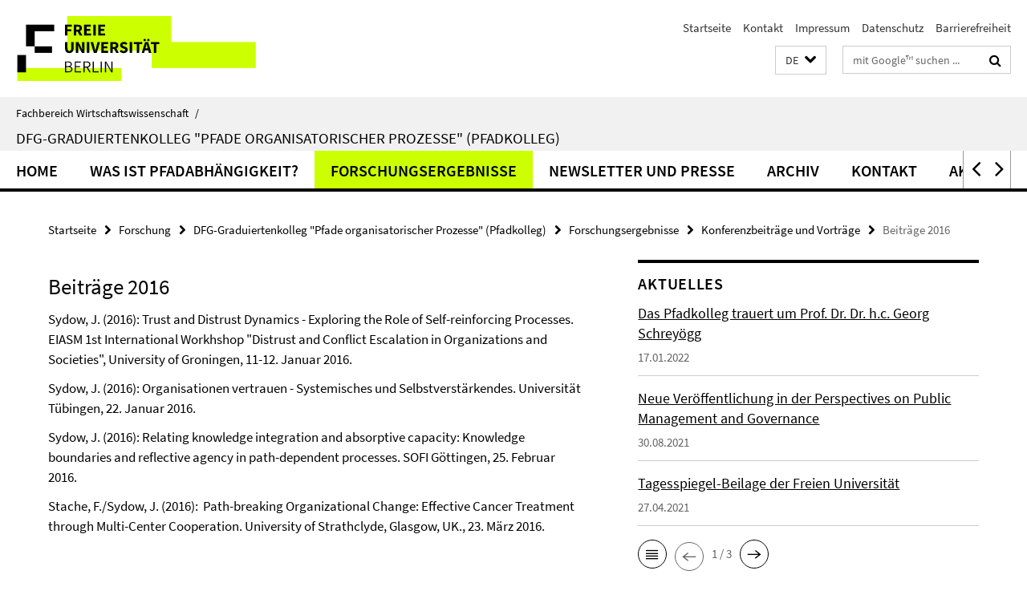

--- FILE ---
content_type: text/html; charset=utf-8
request_url: https://www.wiwiss.fu-berlin.de/forschung/pfadkolleg/index.html?comp=navbar&irq=1&pm=0
body_size: 2532
content:
<!-- BEGIN Fragment default/25092504/navbar-wrapper/18202563/1710857126/?193423:1800 -->
<!-- BEGIN Fragment default/25092504/navbar/b27c0bbe7236a8ee4654b6fc61b9c20fe3797254/?190423:86400 -->
<nav class="main-nav-container no-print nocontent" style="display: none;"><div class="container main-nav-container-inner"><div class="main-nav-scroll-buttons" style="display:none"><div id="main-nav-btn-scroll-left" role="button"><div class="fa fa-angle-left"></div></div><div id="main-nav-btn-scroll-right" role="button"><div class="fa fa-angle-right"></div></div></div><div class="main-nav-toggle"><span class="main-nav-toggle-text">Menü</span><span class="main-nav-toggle-icon"><span class="line"></span><span class="line"></span><span class="line"></span></span></div><ul class="main-nav level-1" id="fub-main-nav"><li class="main-nav-item level-1" data-index="0" data-menu-item-path="/forschung/pfadkolleg/_NEU_Home" data-menu-shortened="0" id="main-nav-item-_NEU_Home"><a class="main-nav-item-link level-1" href="/forschung/pfadkolleg/_NEU_Home/index.html">Home</a></li><li class="main-nav-item level-1" data-index="1" data-menu-item-path="/forschung/pfadkolleg/Was_ist_Pfadabh__ngigkeit_" data-menu-shortened="0" id="main-nav-item-Was_ist_Pfadabh__ngigkeit_"><a class="main-nav-item-link level-1" href="/forschung/pfadkolleg/Was_ist_Pfadabh__ngigkeit_/index.html">Was ist Pfadabhängigkeit?</a></li><li class="main-nav-item level-1 has-children" data-index="2" data-menu-item-path="/forschung/pfadkolleg/forschungsergebnisse" data-menu-shortened="0" id="main-nav-item-forschungsergebnisse"><a class="main-nav-item-link level-1" href="/forschung/pfadkolleg/forschungsergebnisse/index.html">Forschungsergebnisse</a><div class="icon-has-children"><div class="fa fa-angle-right"></div><div class="fa fa-angle-down"></div><div class="fa fa-angle-up"></div></div><div class="container main-nav-parent level-2" style="display:none"><a class="main-nav-item-link level-1" href="/forschung/pfadkolleg/forschungsergebnisse/index.html"><span>Zur Übersichtsseite Forschungsergebnisse</span></a></div><ul class="main-nav level-2"><li class="main-nav-item level-2 " data-menu-item-path="/forschung/pfadkolleg/forschungsergebnisse/Dissertationen"><a class="main-nav-item-link level-2" href="/forschung/pfadkolleg/forschungsergebnisse/Dissertationen/index.html">Dissertationen</a></li><li class="main-nav-item level-2 " data-menu-item-path="/forschung/pfadkolleg/forschungsergebnisse/Monographien_und_editierte_Sammelb__nde"><a class="main-nav-item-link level-2" href="/forschung/pfadkolleg/forschungsergebnisse/Monographien_und_editierte_Sammelb__nde/index.html">Monographien und editierte Sammelbände</a></li><li class="main-nav-item level-2 " data-menu-item-path="/forschung/pfadkolleg/forschungsergebnisse/Beitr__ge_in_begutachteten_Zeitungen"><a class="main-nav-item-link level-2" href="/forschung/pfadkolleg/forschungsergebnisse/Beitr__ge_in_begutachteten_Zeitungen/index.html">Beiträge in begutachteten Zeitschriften</a></li><li class="main-nav-item level-2 " data-menu-item-path="/forschung/pfadkolleg/forschungsergebnisse/Beitr__ge_in_sonstigen_Zeitungen_und_Sammelb__nden"><a class="main-nav-item-link level-2" href="/forschung/pfadkolleg/forschungsergebnisse/Beitr__ge_in_sonstigen_Zeitungen_und_Sammelb__nden/index.html">Beiträge in sonstigen Zeitschriften und Sammelbänden</a></li><li class="main-nav-item level-2 " data-menu-item-path="/forschung/pfadkolleg/forschungsergebnisse/Arbeitspapiere_und_Forschungsberichte"><a class="main-nav-item-link level-2" href="/forschung/pfadkolleg/forschungsergebnisse/Arbeitspapiere_und_Forschungsberichte/index.html">Arbeitspapiere und Forschungsberichte</a></li><li class="main-nav-item level-2 " data-menu-item-path="/forschung/pfadkolleg/forschungsergebnisse/Konferenzbeitr__ge"><a class="main-nav-item-link level-2" href="/forschung/pfadkolleg/forschungsergebnisse/Konferenzbeitr__ge/index.html">Konferenzbeiträge und Vorträge</a></li><li class="main-nav-item level-2 " data-menu-item-path="/forschung/pfadkolleg/forschungsergebnisse/Sonstiges"><a class="main-nav-item-link level-2" href="/forschung/pfadkolleg/forschungsergebnisse/Sonstiges/index.html">Sonstiges</a></li></ul></li><li class="main-nav-item level-1 has-children" data-index="3" data-menu-item-path="/forschung/pfadkolleg/_NEU_Organisation" data-menu-shortened="0" id="main-nav-item-_NEU_Organisation"><a class="main-nav-item-link level-1" href="/forschung/pfadkolleg/_NEU_Organisation/index.html">Newsletter und Presse</a><div class="icon-has-children"><div class="fa fa-angle-right"></div><div class="fa fa-angle-down"></div><div class="fa fa-angle-up"></div></div><div class="container main-nav-parent level-2" style="display:none"><a class="main-nav-item-link level-1" href="/forschung/pfadkolleg/_NEU_Organisation/index.html"><span>Zur Übersichtsseite Newsletter und Presse</span></a></div><ul class="main-nav level-2"><li class="main-nav-item level-2 " data-menu-item-path="/forschung/pfadkolleg/_NEU_Organisation/Newsletter"><a class="main-nav-item-link level-2" href="/forschung/pfadkolleg/_NEU_Organisation/Newsletter/index.html">Newsletter</a></li><li class="main-nav-item level-2 " data-menu-item-path="/forschung/pfadkolleg/_NEU_Organisation/Presse"><a class="main-nav-item-link level-2" href="/forschung/pfadkolleg/_NEU_Organisation/Presse/index.html">Presse</a></li></ul></li><li class="main-nav-item level-1 has-children" data-index="4" data-menu-item-path="/forschung/pfadkolleg/Archiv" data-menu-shortened="0" id="main-nav-item-Archiv"><a class="main-nav-item-link level-1" href="/forschung/pfadkolleg/Archiv/index.html">Archiv</a><div class="icon-has-children"><div class="fa fa-angle-right"></div><div class="fa fa-angle-down"></div><div class="fa fa-angle-up"></div></div><div class="container main-nav-parent level-2" style="display:none"><a class="main-nav-item-link level-1" href="/forschung/pfadkolleg/Archiv/index.html"><span>Zur Übersichtsseite Archiv</span></a></div><ul class="main-nav level-2"><li class="main-nav-item level-2 has-children" data-menu-item-path="/forschung/pfadkolleg/Archiv/_NEU_Akademisches_Programm"><a class="main-nav-item-link level-2" href="/forschung/pfadkolleg/Archiv/_NEU_Akademisches_Programm/index.html">Akademisches Programm</a><div class="icon-has-children"><div class="fa fa-angle-right"></div><div class="fa fa-angle-down"></div><div class="fa fa-angle-up"></div></div><ul class="main-nav level-3"><li class="main-nav-item level-3 " data-menu-item-path="/forschung/pfadkolleg/Archiv/_NEU_Akademisches_Programm/Forschungsprogramm"><a class="main-nav-item-link level-3" href="/forschung/pfadkolleg/Archiv/_NEU_Akademisches_Programm/Forschungsprogramm/index.html">Forschungsprogramm</a></li><li class="main-nav-item level-3 " data-menu-item-path="/forschung/pfadkolleg/Archiv/_NEU_Akademisches_Programm/Studienprogramm"><a class="main-nav-item-link level-3" href="/forschung/pfadkolleg/Archiv/_NEU_Akademisches_Programm/Studienprogramm/index.html">Studienprogramm</a></li><li class="main-nav-item level-3 " data-menu-item-path="/forschung/pfadkolleg/Archiv/_NEU_Akademisches_Programm/FAQ"><a class="main-nav-item-link level-3" href="/forschung/pfadkolleg/Archiv/_NEU_Akademisches_Programm/FAQ/index.html">FAQ</a></li></ul></li><li class="main-nav-item level-2 has-children" data-menu-item-path="/forschung/pfadkolleg/Archiv/_NEU_Mitglieder"><a class="main-nav-item-link level-2" href="/forschung/pfadkolleg/Archiv/_NEU_Mitglieder/index.html">Mitglieder</a><div class="icon-has-children"><div class="fa fa-angle-right"></div><div class="fa fa-angle-down"></div><div class="fa fa-angle-up"></div></div><ul class="main-nav level-3"><li class="main-nav-item level-3 has-children" data-menu-item-path="/forschung/pfadkolleg/Archiv/_NEU_Mitglieder/Tr__ger_der_3_Kohorte"><a class="main-nav-item-link level-3" href="/forschung/pfadkolleg/Archiv/_NEU_Mitglieder/Tr__ger_der_3_Kohorte/index.html">Träger der 3.Kohorte</a><div class="icon-has-children"><div class="fa fa-angle-right"></div><div class="fa fa-angle-down"></div><div class="fa fa-angle-up"></div></div><ul class="main-nav level-4"><li class="main-nav-item level-4 " data-menu-item-path="/forschung/pfadkolleg/Archiv/_NEU_Mitglieder/Tr__ger_der_3_Kohorte/Soellner"><a class="main-nav-item-link level-4" href="/forschung/pfadkolleg/Archiv/_NEU_Mitglieder/Tr__ger_der_3_Kohorte/Soellner/index.html">Prof. Dr. Albrecht Söllner</a></li><li class="main-nav-item level-4 " data-menu-item-path="/forschung/pfadkolleg/Archiv/_NEU_Mitglieder/Tr__ger_der_3_Kohorte/Schreyoegg"><a class="main-nav-item-link level-4" href="/forschung/pfadkolleg/Archiv/_NEU_Mitglieder/Tr__ger_der_3_Kohorte/Schreyoegg/index.html">Prof. Dr. Georg Schreyögg (Sprecher)</a></li><li class="main-nav-item level-4 " data-menu-item-path="/forschung/pfadkolleg/Archiv/_NEU_Mitglieder/Tr__ger_der_3_Kohorte/Jackson"><a class="main-nav-item-link level-4" href="/forschung/pfadkolleg/Archiv/_NEU_Mitglieder/Tr__ger_der_3_Kohorte/Jackson/index.html">Prof. Dr. Gregory Jackson</a></li><li class="main-nav-item level-4 " data-menu-item-path="/forschung/pfadkolleg/Archiv/_NEU_Mitglieder/Tr__ger_der_3_Kohorte/Hundsdoerfer"><a class="main-nav-item-link level-4" href="/forschung/pfadkolleg/Archiv/_NEU_Mitglieder/Tr__ger_der_3_Kohorte/Hundsdoerfer/index.html">Prof. Dr. Jochen Hundsdoerfer</a></li><li class="main-nav-item level-4 " data-menu-item-path="/forschung/pfadkolleg/Archiv/_NEU_Mitglieder/Tr__ger_der_3_Kohorte/Sydow"><a class="main-nav-item-link level-4" href="/forschung/pfadkolleg/Archiv/_NEU_Mitglieder/Tr__ger_der_3_Kohorte/Sydow/index.html">Prof. Dr. Jörg Sydow</a></li><li class="main-nav-item level-4 " data-menu-item-path="/forschung/pfadkolleg/Archiv/_NEU_Mitglieder/Tr__ger_der_3_Kohorte/Eisend"><a class="main-nav-item-link level-4" href="/forschung/pfadkolleg/Archiv/_NEU_Mitglieder/Tr__ger_der_3_Kohorte/Eisend/index.html">Prof. Dr. Martin Eisend</a></li><li class="main-nav-item level-4 " data-menu-item-path="/forschung/pfadkolleg/Archiv/_NEU_Mitglieder/Tr__ger_der_3_Kohorte/Gersch"><a class="main-nav-item-link level-4" href="/forschung/pfadkolleg/Archiv/_NEU_Mitglieder/Tr__ger_der_3_Kohorte/Gersch/index.html">Prof. Dr. Martin Gersch</a></li><li class="main-nav-item level-4 " data-menu-item-path="/forschung/pfadkolleg/Archiv/_NEU_Mitglieder/Tr__ger_der_3_Kohorte/Kleinaltenkamp"><a class="main-nav-item-link level-4" href="/forschung/pfadkolleg/Archiv/_NEU_Mitglieder/Tr__ger_der_3_Kohorte/Kleinaltenkamp/index.html">Prof. Dr. Michael Kleinaltenkamp</a></li><li class="main-nav-item level-4 " data-menu-item-path="/forschung/pfadkolleg/Archiv/_NEU_Mitglieder/Tr__ger_der_3_Kohorte/Quack"><a class="main-nav-item-link level-4" href="/forschung/pfadkolleg/Archiv/_NEU_Mitglieder/Tr__ger_der_3_Kohorte/Quack/index.html">Prof. Dr. Sigrid Quack</a></li><li class="main-nav-item level-4 " data-menu-item-path="/forschung/pfadkolleg/Archiv/_NEU_Mitglieder/Tr__ger_der_3_Kohorte/Luetz"><a class="main-nav-item-link level-4" href="/forschung/pfadkolleg/Archiv/_NEU_Mitglieder/Tr__ger_der_3_Kohorte/Luetz/index.html">Prof. Dr. Susanne Lütz</a></li><li class="main-nav-item level-4 " data-menu-item-path="/forschung/pfadkolleg/Archiv/_NEU_Mitglieder/Tr__ger_der_3_Kohorte/Mellewigt"><a class="main-nav-item-link level-4" href="/forschung/pfadkolleg/Archiv/_NEU_Mitglieder/Tr__ger_der_3_Kohorte/Mellewigt/index.html">Prof. Dr. Thomas Mellewigt</a></li></ul></li><li class="main-nav-item level-3 has-children" data-menu-item-path="/forschung/pfadkolleg/Archiv/_NEU_Mitglieder/Kollegiaten"><a class="main-nav-item-link level-3" href="/forschung/pfadkolleg/Archiv/_NEU_Mitglieder/Kollegiaten/index.html">Kollegiaten</a><div class="icon-has-children"><div class="fa fa-angle-right"></div><div class="fa fa-angle-down"></div><div class="fa fa-angle-up"></div></div><ul class="main-nav level-4"><li class="main-nav-item level-4 " data-menu-item-path="/forschung/pfadkolleg/Archiv/_NEU_Mitglieder/Kollegiaten/petscha"><a class="main-nav-item-link level-4" href="/forschung/pfadkolleg/Archiv/_NEU_Mitglieder/Kollegiaten/petscha/index.html">Anne K. Petscha</a></li><li class="main-nav-item level-4 " data-menu-item-path="/forschung/pfadkolleg/Archiv/_NEU_Mitglieder/Kollegiaten/keller"><a class="main-nav-item-link level-4" href="/forschung/pfadkolleg/Archiv/_NEU_Mitglieder/Kollegiaten/keller/index.html">Arne Keller</a></li><li class="main-nav-item level-4 " data-menu-item-path="/forschung/pfadkolleg/Archiv/_NEU_Mitglieder/Kollegiaten/schulte"><a class="main-nav-item-link level-4" href="/forschung/pfadkolleg/Archiv/_NEU_Mitglieder/Kollegiaten/schulte/index.html">Benjamin Krischan Schulte</a></li><li class="main-nav-item level-4 " data-menu-item-path="/forschung/pfadkolleg/Archiv/_NEU_Mitglieder/Kollegiaten/witteck"><a class="main-nav-item-link level-4" href="/forschung/pfadkolleg/Archiv/_NEU_Mitglieder/Kollegiaten/witteck/index.html">Christine Witteck</a></li><li class="main-nav-item level-4 " data-menu-item-path="/forschung/pfadkolleg/Archiv/_NEU_Mitglieder/Kollegiaten/fuerstenau"><a class="main-nav-item-link level-4" href="/forschung/pfadkolleg/Archiv/_NEU_Mitglieder/Kollegiaten/fuerstenau/index.html">Daniel Fürstenau</a></li><li class="main-nav-item level-4 " data-menu-item-path="/forschung/pfadkolleg/Archiv/_NEU_Mitglieder/Kollegiaten/obschonka"><a class="main-nav-item-link level-4" href="/forschung/pfadkolleg/Archiv/_NEU_Mitglieder/Kollegiaten/obschonka/index.html">Felix Obschonka</a></li><li class="main-nav-item level-4 " data-menu-item-path="/forschung/pfadkolleg/Archiv/_NEU_Mitglieder/Kollegiaten/bach"><a class="main-nav-item-link level-4" href="/forschung/pfadkolleg/Archiv/_NEU_Mitglieder/Kollegiaten/bach/index.html">Mario Bach</a></li><li class="main-nav-item level-4 " data-menu-item-path="/forschung/pfadkolleg/Archiv/_NEU_Mitglieder/Kollegiaten/lohmeyer"><a class="main-nav-item-link level-4" href="/forschung/pfadkolleg/Archiv/_NEU_Mitglieder/Kollegiaten/lohmeyer/index.html">Nora Lohmeyer</a></li><li class="main-nav-item level-4 " data-menu-item-path="/forschung/pfadkolleg/Archiv/_NEU_Mitglieder/Kollegiaten/kellermann"><a class="main-nav-item-link level-4" href="/forschung/pfadkolleg/Archiv/_NEU_Mitglieder/Kollegiaten/kellermann/index.html">Norman Kellermann</a></li><li class="main-nav-item level-4 " data-menu-item-path="/forschung/pfadkolleg/Archiv/_NEU_Mitglieder/Kollegiaten/siray"><a class="main-nav-item-link level-4" href="/forschung/pfadkolleg/Archiv/_NEU_Mitglieder/Kollegiaten/siray/index.html">Sibel Siray</a></li><li class="main-nav-item level-4 " data-menu-item-path="/forschung/pfadkolleg/Archiv/_NEU_Mitglieder/Kollegiaten/muders"><a class="main-nav-item-link level-4" href="/forschung/pfadkolleg/Archiv/_NEU_Mitglieder/Kollegiaten/muders/index.html">Sonja Muders</a></li><li class="main-nav-item level-4 " data-menu-item-path="/forschung/pfadkolleg/Archiv/_NEU_Mitglieder/Kollegiaten/schmidt"><a class="main-nav-item-link level-4" href="/forschung/pfadkolleg/Archiv/_NEU_Mitglieder/Kollegiaten/schmidt/index.html">Thomas Schmidt</a></li></ul></li><li class="main-nav-item level-3 has-children" data-menu-item-path="/forschung/pfadkolleg/Archiv/_NEU_Mitglieder/Gastwissenschaftler"><a class="main-nav-item-link level-3" href="/forschung/pfadkolleg/Archiv/_NEU_Mitglieder/Gastwissenschaftler/index.html">Gastwissenschaftler</a><div class="icon-has-children"><div class="fa fa-angle-right"></div><div class="fa fa-angle-down"></div><div class="fa fa-angle-up"></div></div><ul class="main-nav level-4"><li class="main-nav-item level-4 " data-menu-item-path="/forschung/pfadkolleg/Archiv/_NEU_Mitglieder/Gastwissenschaftler/Archiv_der_Gastwissenschaftler__2005-2008_"><a class="main-nav-item-link level-4" href="/forschung/pfadkolleg/Archiv/_NEU_Mitglieder/Gastwissenschaftler/Archiv_der_Gastwissenschaftler__2005-2008_/index.html">Archiv der Gastwissenschaftler (2005-2008)</a></li></ul></li><li class="main-nav-item level-3 has-children" data-menu-item-path="/forschung/pfadkolleg/Archiv/_NEU_Mitglieder/Alumni"><a class="main-nav-item-link level-3" href="/forschung/pfadkolleg/Archiv/_NEU_Mitglieder/Alumni/index.html">Alumni</a><div class="icon-has-children"><div class="fa fa-angle-right"></div><div class="fa fa-angle-down"></div><div class="fa fa-angle-up"></div></div><ul class="main-nav level-4"><li class="main-nav-item level-4 " data-menu-item-path="/forschung/pfadkolleg/Archiv/_NEU_Mitglieder/Alumni/Kollegiaten_der_1__Kohorte"><a class="main-nav-item-link level-4" href="/forschung/pfadkolleg/Archiv/_NEU_Mitglieder/Alumni/Kollegiaten_der_1__Kohorte/index.html">Kollegiaten der 1. Kohorte</a></li><li class="main-nav-item level-4 " data-menu-item-path="/forschung/pfadkolleg/Archiv/_NEU_Mitglieder/Alumni/Kollegiaten_der_2__Kohorte"><a class="main-nav-item-link level-4" href="/forschung/pfadkolleg/Archiv/_NEU_Mitglieder/Alumni/Kollegiaten_der_2__Kohorte/index.html">Kollegiaten der 2. Kohorte</a></li><li class="main-nav-item level-4 " data-menu-item-path="/forschung/pfadkolleg/Archiv/_NEU_Mitglieder/Alumni/Postdoktoranden"><a class="main-nav-item-link level-4" href="/forschung/pfadkolleg/Archiv/_NEU_Mitglieder/Alumni/Postdoktoranden/index.html">Postdoktoranden</a></li><li class="main-nav-item level-4 " data-menu-item-path="/forschung/pfadkolleg/Archiv/_NEU_Mitglieder/Alumni/Tr__ger_des_Kollegs"><a class="main-nav-item-link level-4" href="/forschung/pfadkolleg/Archiv/_NEU_Mitglieder/Alumni/Tr__ger_des_Kollegs/index.html">Träger des Kollegs</a></li></ul></li><li class="main-nav-item level-3 " data-menu-item-path="/forschung/pfadkolleg/Archiv/_NEU_Mitglieder/Post-Docs"><a class="main-nav-item-link level-3" href="/forschung/pfadkolleg/Archiv/_NEU_Mitglieder/Post-Docs/index.html">Postdoktoranden</a></li></ul></li><li class="main-nav-item level-2 has-children" data-menu-item-path="/forschung/pfadkolleg/Archiv/_NEU_Veranstaltungen"><a class="main-nav-item-link level-2" href="/forschung/pfadkolleg/Archiv/_NEU_Veranstaltungen/index.html">Veranstaltungen</a><div class="icon-has-children"><div class="fa fa-angle-right"></div><div class="fa fa-angle-down"></div><div class="fa fa-angle-up"></div></div><ul class="main-nav level-3"><li class="main-nav-item level-3 " data-menu-item-path="/forschung/pfadkolleg/Archiv/_NEU_Veranstaltungen/Gastvortr__ge"><a class="main-nav-item-link level-3" href="/forschung/pfadkolleg/Archiv/_NEU_Veranstaltungen/Gastvortr__ge/index.html">Gastvorträge</a></li><li class="main-nav-item level-3 has-children" data-menu-item-path="/forschung/pfadkolleg/Archiv/_NEU_Veranstaltungen/konferenzen"><a class="main-nav-item-link level-3" href="/forschung/pfadkolleg/Archiv/_NEU_Veranstaltungen/konferenzen/index.html">Alle Konferenzen</a><div class="icon-has-children"><div class="fa fa-angle-right"></div><div class="fa fa-angle-down"></div><div class="fa fa-angle-up"></div></div><ul class="main-nav level-4"><li class="main-nav-item level-4 " data-menu-item-path="/forschung/pfadkolleg/Archiv/_NEU_Veranstaltungen/konferenzen/conference2014"><a class="main-nav-item-link level-4" href="/forschung/pfadkolleg/Archiv/_NEU_Veranstaltungen/konferenzen/conference2014/index.html">Konferenz 2014</a></li><li class="main-nav-item level-4 " data-menu-item-path="/forschung/pfadkolleg/Archiv/_NEU_Veranstaltungen/konferenzen/Archiv_der_Konferenzen"><a class="main-nav-item-link level-4" href="/forschung/pfadkolleg/Archiv/_NEU_Veranstaltungen/konferenzen/Archiv_der_Konferenzen/index.html">Archiv der Konferenzen</a></li></ul></li></ul></li></ul></li><li class="main-nav-item level-1" data-index="5" data-menu-item-path="/forschung/pfadkolleg/kontakt" data-menu-shortened="0" id="main-nav-item-kontakt"><a class="main-nav-item-link level-1" href="/forschung/pfadkolleg/kontakt/index.html">Kontakt</a></li><li class="main-nav-item level-1" data-index="6" data-menu-item-path="/forschung/pfadkolleg/_NEU_Aktuelles" data-menu-shortened="0" id="main-nav-item-_NEU_Aktuelles"><a class="main-nav-item-link level-1" href="/forschung/pfadkolleg/_NEU_Aktuelles/index.html">Aktuelles</a></li></ul></div><div class="main-nav-flyout-global"><div class="container"></div><button id="main-nav-btn-flyout-close" type="button"><div id="main-nav-btn-flyout-close-container"><i class="fa fa-angle-up"></i></div></button></div></nav><script type="text/javascript">$(document).ready(function () { Luise.Navigation.init(); });</script><!-- END Fragment default/25092504/navbar/b27c0bbe7236a8ee4654b6fc61b9c20fe3797254/?190423:86400 -->
<!-- END Fragment default/25092504/navbar-wrapper/18202563/1710857126/?193423:1800 -->


--- FILE ---
content_type: text/html; charset=utf-8
request_url: https://www.wiwiss.fu-berlin.de/forschung/pfadkolleg/_NEU_Aktuelles/index.html?irq=1&page=1
body_size: 1019
content:
<!-- BEGIN Fragment default/25092504/news-box-wrapper/1/72423074/1642419893/?190616:113 -->
<!-- BEGIN Fragment default/25092504/news-box/1/5835ec5abc71e3da0df3316c698e6c319af19eef/?200423:3600 -->
<a href="/forschung/pfadkolleg/_NEU_Aktuelles/Wir-trauen-um-Prof_-Dr_-Dr_-h_c_-Georg-Schreyoegg.html"><div class="box-news-list-v1-element"><p class="box-news-list-v1-title"><span>Das Pfadkolleg trauert um Prof. Dr. Dr. h.c. Georg Schreyögg</span></p><p class="box-news-list-v1-date">17.01.2022</p></div></a><a href="/forschung/pfadkolleg/_NEU_Aktuelles/20210830-neue-Publikation.html"><div class="box-news-list-v1-element"><p class="box-news-list-v1-title"><span>Neue Veröffentlichung in der Perspectives on Public Management and Governance</span></p><p class="box-news-list-v1-date">30.08.2021</p></div></a><a href="/forschung/pfadkolleg/_NEU_Aktuelles/20210427-Tagesspiegel-Beilage.html"><div class="box-news-list-v1-element"><p class="box-news-list-v1-title"><span>Tagesspiegel-Beilage der Freien Universität</span></p><p class="box-news-list-v1-date">27.04.2021</p></div></a><div class="cms-box-prev-next-nav box-news-list-v1-nav"><a class="cms-box-prev-next-nav-overview box-news-list-v1-nav-overview" href="/forschung/pfadkolleg/_NEU_Aktuelles/index.html" rel="contents" role="button" title="Übersicht Aktuelles"><span class="icon-cds icon-cds-overview"></span></a><span class="cms-box-prev-next-nav-arrow-prev disabled box-news-list-v1-nav-arrow-prev" title="zurück blättern"><span class="icon-cds icon-cds-arrow-prev disabled"></span></span><span class="cms-box-prev-next-nav-pagination box-news-list-v1-pagination" title="Seite 1 von insgesamt 3 Seiten"> 1 / 3 </span><span class="cms-box-prev-next-nav-arrow-next box-news-list-v1-nav-arrow-next" data-ajax-url="/forschung/pfadkolleg/_NEU_Aktuelles/index.html?irq=1&amp;page=2" onclick="Luise.AjaxBoxNavigation.onClick(event, this)" rel="next" role="button" title="weiter blättern"><span class="icon-cds icon-cds-arrow-next"></span></span></div><!-- END Fragment default/25092504/news-box/1/5835ec5abc71e3da0df3316c698e6c319af19eef/?200423:3600 -->
<!-- END Fragment default/25092504/news-box-wrapper/1/72423074/1642419893/?190616:113 -->
